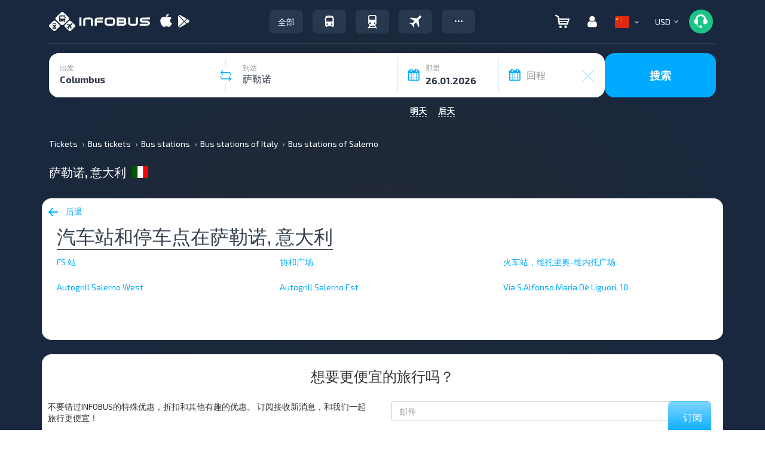

--- FILE ---
content_type: image/svg+xml
request_url: https://infobus.eu/img/flags/4x3/ua.svg
body_size: -37
content:
<?xml version="1.0" encoding="UTF-8" standalone="no"?>
<!-- Created with Sodipodi ("http://www.sodipodi.com/") -->
<svg id="svg378" xmlns:rdf="http://www.w3.org/1999/02/22-rdf-syntax-ns#" xmlns="http://www.w3.org/2000/svg" height="480" width="640" version="1" y="0" x="0" xmlns:cc="http://creativecommons.org/ns#" xmlns:dc="http://purl.org/dc/elements/1.1/">
 <metadata id="metadata4174">
  <rdf:RDF>
   <cc:Work rdf:about="">
    <dc:format>image/svg+xml</dc:format>
    <dc:type rdf:resource="http://purl.org/dc/dcmitype/StillImage"/>
   </cc:Work>
  </rdf:RDF>
 </metadata>
 <g id="flag" fill-rule="evenodd" stroke-width="1pt" transform="matrix(1.25 0 0 .9375 0 -.0000018493)">
  <rect id="rect171" height="512" width="512" y=".0000024116" x="0" fill="#ffd500"/>
  <rect id="rect403" height="256" width="512" y=".0000024116" x="0" fill="#005bbb"/>
 </g>
</svg>
